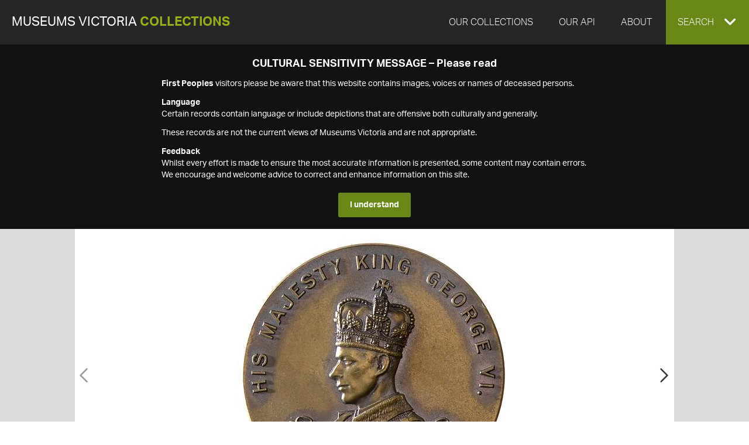

--- FILE ---
content_type: text/html
request_url: https://collections.museumsvictoria.com.au/items/55633
body_size: 20339
content:
<!DOCTYPE html>
<html>
<head>
    <!-- Global site tag (gtag.js) - Google Analytics -->
    <script async src="https://www.googletagmanager.com/gtag/js?id=G-J7KEZ239EK" type="715d69a9e1f450d0f9103e05-text/javascript"></script>
    <script type="715d69a9e1f450d0f9103e05-text/javascript">
      window.dataLayer = window.dataLayer || [];
      function gtag(){dataLayer.push(arguments);}
      gtag('js', new Date());
    
      gtag('config', 'G-J7KEZ239EK', {
          'cookie_domain': '.museumsvictoria.com.au',
          'cookie_flags': 'SameSite=None;Secure'
      });
      gtag('config', 'UA-11442629-1', {
          'cookie_domain': '.museumsvictoria.com.au',
          'cookie_flags': 'SameSite=None;Secure'
      });      
    </script>
    
<title>Medal - Royal Agricultural Society of New South Wales, Australia, 1937</title>
<meta http-equiv="X-UA-Compatible" content="IE=edge,chrome=1"/>
<meta charset="utf-8"/><script type="715d69a9e1f450d0f9103e05-text/javascript">window.NREUM||(NREUM={});NREUM.info = {"beacon":"bam.nr-data.net","errorBeacon":"bam.nr-data.net","licenseKey":"1a7ba6e04e","applicationID":"1183371492","transactionName":"YVRSMUcAV0NXURVRVlgecTZlTndRWFEYcE1CQWIARBRcQ0J6AFZdWlRC","queueTime":0,"applicationTime":2129,"agent":"","atts":""}</script><script type="715d69a9e1f450d0f9103e05-text/javascript">(window.NREUM||(NREUM={})).init={privacy:{cookies_enabled:true},ajax:{deny_list:["bam.nr-data.net"]},feature_flags:["soft_nav"],distributed_tracing:{enabled:true}};(window.NREUM||(NREUM={})).loader_config={agentID:"1183371789",accountID:"262639",trustKey:"262639",xpid:"VgAFV1VaGwIBXFJRAAADX1Y=",licenseKey:"1a7ba6e04e",applicationID:"1183371492",browserID:"1183371789"};window.NREUM||(NREUM={}),__nr_require=function(t,e,n){function r(n){if(!e[n]){var o=e[n]={exports:{}};t[n][0].call(o.exports,function(e){var o=t[n][1][e];return r(o||e)},o,o.exports)}return e[n].exports}if("function"==typeof __nr_require)return __nr_require;for(var o=0;o<n.length;o++)r(n[o]);return r}({1:[function(t,e,n){function r(t){try{s.console&&console.log(t)}catch(e){}}var o,i=t("ee"),a=t(31),s={};try{o=localStorage.getItem("__nr_flags").split(","),console&&"function"==typeof console.log&&(s.console=!0,o.indexOf("dev")!==-1&&(s.dev=!0),o.indexOf("nr_dev")!==-1&&(s.nrDev=!0))}catch(c){}s.nrDev&&i.on("internal-error",function(t){r(t.stack)}),s.dev&&i.on("fn-err",function(t,e,n){r(n.stack)}),s.dev&&(r("NR AGENT IN DEVELOPMENT MODE"),r("flags: "+a(s,function(t,e){return t}).join(", ")))},{}],2:[function(t,e,n){function r(t,e,n,r,s){try{l?l-=1:o(s||new UncaughtException(t,e,n),!0)}catch(f){try{i("ierr",[f,c.now(),!0])}catch(d){}}return"function"==typeof u&&u.apply(this,a(arguments))}function UncaughtException(t,e,n){this.message=t||"Uncaught error with no additional information",this.sourceURL=e,this.line=n}function o(t,e){var n=e?null:c.now();i("err",[t,n])}var i=t("handle"),a=t(32),s=t("ee"),c=t("loader"),f=t("gos"),u=window.onerror,d=!1,p="nr@seenError";if(!c.disabled){var l=0;c.features.err=!0,t(1),window.onerror=r;try{throw new Error}catch(h){"stack"in h&&(t(14),t(13),"addEventListener"in window&&t(7),c.xhrWrappable&&t(15),d=!0)}s.on("fn-start",function(t,e,n){d&&(l+=1)}),s.on("fn-err",function(t,e,n){d&&!n[p]&&(f(n,p,function(){return!0}),this.thrown=!0,o(n))}),s.on("fn-end",function(){d&&!this.thrown&&l>0&&(l-=1)}),s.on("internal-error",function(t){i("ierr",[t,c.now(),!0])})}},{}],3:[function(t,e,n){var r=t("loader");r.disabled||(r.features.ins=!0)},{}],4:[function(t,e,n){function r(){U++,L=g.hash,this[u]=y.now()}function o(){U--,g.hash!==L&&i(0,!0);var t=y.now();this[h]=~~this[h]+t-this[u],this[d]=t}function i(t,e){E.emit("newURL",[""+g,e])}function a(t,e){t.on(e,function(){this[e]=y.now()})}var s="-start",c="-end",f="-body",u="fn"+s,d="fn"+c,p="cb"+s,l="cb"+c,h="jsTime",m="fetch",v="addEventListener",w=window,g=w.location,y=t("loader");if(w[v]&&y.xhrWrappable&&!y.disabled){var x=t(11),b=t(12),E=t(9),R=t(7),O=t(14),T=t(8),S=t(15),P=t(10),M=t("ee"),C=M.get("tracer"),N=t(23);t(17),y.features.spa=!0;var L,U=0;M.on(u,r),b.on(p,r),P.on(p,r),M.on(d,o),b.on(l,o),P.on(l,o),M.buffer([u,d,"xhr-resolved"]),R.buffer([u]),O.buffer(["setTimeout"+c,"clearTimeout"+s,u]),S.buffer([u,"new-xhr","send-xhr"+s]),T.buffer([m+s,m+"-done",m+f+s,m+f+c]),E.buffer(["newURL"]),x.buffer([u]),b.buffer(["propagate",p,l,"executor-err","resolve"+s]),C.buffer([u,"no-"+u]),P.buffer(["new-jsonp","cb-start","jsonp-error","jsonp-end"]),a(T,m+s),a(T,m+"-done"),a(P,"new-jsonp"),a(P,"jsonp-end"),a(P,"cb-start"),E.on("pushState-end",i),E.on("replaceState-end",i),w[v]("hashchange",i,N(!0)),w[v]("load",i,N(!0)),w[v]("popstate",function(){i(0,U>1)},N(!0))}},{}],5:[function(t,e,n){function r(){var t=new PerformanceObserver(function(t,e){var n=t.getEntries();s(v,[n])});try{t.observe({entryTypes:["resource"]})}catch(e){}}function o(t){if(s(v,[window.performance.getEntriesByType(w)]),window.performance["c"+p])try{window.performance[h](m,o,!1)}catch(t){}else try{window.performance[h]("webkit"+m,o,!1)}catch(t){}}function i(t){}if(window.performance&&window.performance.timing&&window.performance.getEntriesByType){var a=t("ee"),s=t("handle"),c=t(14),f=t(13),u=t(6),d=t(23),p="learResourceTimings",l="addEventListener",h="removeEventListener",m="resourcetimingbufferfull",v="bstResource",w="resource",g="-start",y="-end",x="fn"+g,b="fn"+y,E="bstTimer",R="pushState",O=t("loader");if(!O.disabled){O.features.stn=!0,t(9),"addEventListener"in window&&t(7);var T=NREUM.o.EV;a.on(x,function(t,e){var n=t[0];n instanceof T&&(this.bstStart=O.now())}),a.on(b,function(t,e){var n=t[0];n instanceof T&&s("bst",[n,e,this.bstStart,O.now()])}),c.on(x,function(t,e,n){this.bstStart=O.now(),this.bstType=n}),c.on(b,function(t,e){s(E,[e,this.bstStart,O.now(),this.bstType])}),f.on(x,function(){this.bstStart=O.now()}),f.on(b,function(t,e){s(E,[e,this.bstStart,O.now(),"requestAnimationFrame"])}),a.on(R+g,function(t){this.time=O.now(),this.startPath=location.pathname+location.hash}),a.on(R+y,function(t){s("bstHist",[location.pathname+location.hash,this.startPath,this.time])}),u()?(s(v,[window.performance.getEntriesByType("resource")]),r()):l in window.performance&&(window.performance["c"+p]?window.performance[l](m,o,d(!1)):window.performance[l]("webkit"+m,o,d(!1))),document[l]("scroll",i,d(!1)),document[l]("keypress",i,d(!1)),document[l]("click",i,d(!1))}}},{}],6:[function(t,e,n){e.exports=function(){return"PerformanceObserver"in window&&"function"==typeof window.PerformanceObserver}},{}],7:[function(t,e,n){function r(t){for(var e=t;e&&!e.hasOwnProperty(u);)e=Object.getPrototypeOf(e);e&&o(e)}function o(t){s.inPlace(t,[u,d],"-",i)}function i(t,e){return t[1]}var a=t("ee").get("events"),s=t("wrap-function")(a,!0),c=t("gos"),f=XMLHttpRequest,u="addEventListener",d="removeEventListener";e.exports=a,"getPrototypeOf"in Object?(r(document),r(window),r(f.prototype)):f.prototype.hasOwnProperty(u)&&(o(window),o(f.prototype)),a.on(u+"-start",function(t,e){var n=t[1];if(null!==n&&("function"==typeof n||"object"==typeof n)){var r=c(n,"nr@wrapped",function(){function t(){if("function"==typeof n.handleEvent)return n.handleEvent.apply(n,arguments)}var e={object:t,"function":n}[typeof n];return e?s(e,"fn-",null,e.name||"anonymous"):n});this.wrapped=t[1]=r}}),a.on(d+"-start",function(t){t[1]=this.wrapped||t[1]})},{}],8:[function(t,e,n){function r(t,e,n){var r=t[e];"function"==typeof r&&(t[e]=function(){var t=i(arguments),e={};o.emit(n+"before-start",[t],e);var a;e[m]&&e[m].dt&&(a=e[m].dt);var s=r.apply(this,t);return o.emit(n+"start",[t,a],s),s.then(function(t){return o.emit(n+"end",[null,t],s),t},function(t){throw o.emit(n+"end",[t],s),t})})}var o=t("ee").get("fetch"),i=t(32),a=t(31);e.exports=o;var s=window,c="fetch-",f=c+"body-",u=["arrayBuffer","blob","json","text","formData"],d=s.Request,p=s.Response,l=s.fetch,h="prototype",m="nr@context";d&&p&&l&&(a(u,function(t,e){r(d[h],e,f),r(p[h],e,f)}),r(s,"fetch",c),o.on(c+"end",function(t,e){var n=this;if(e){var r=e.headers.get("content-length");null!==r&&(n.rxSize=r),o.emit(c+"done",[null,e],n)}else o.emit(c+"done",[t],n)}))},{}],9:[function(t,e,n){var r=t("ee").get("history"),o=t("wrap-function")(r);e.exports=r;var i=window.history&&window.history.constructor&&window.history.constructor.prototype,a=window.history;i&&i.pushState&&i.replaceState&&(a=i),o.inPlace(a,["pushState","replaceState"],"-")},{}],10:[function(t,e,n){function r(t){function e(){f.emit("jsonp-end",[],l),t.removeEventListener("load",e,c(!1)),t.removeEventListener("error",n,c(!1))}function n(){f.emit("jsonp-error",[],l),f.emit("jsonp-end",[],l),t.removeEventListener("load",e,c(!1)),t.removeEventListener("error",n,c(!1))}var r=t&&"string"==typeof t.nodeName&&"script"===t.nodeName.toLowerCase();if(r){var o="function"==typeof t.addEventListener;if(o){var a=i(t.src);if(a){var d=s(a),p="function"==typeof d.parent[d.key];if(p){var l={};u.inPlace(d.parent,[d.key],"cb-",l),t.addEventListener("load",e,c(!1)),t.addEventListener("error",n,c(!1)),f.emit("new-jsonp",[t.src],l)}}}}}function o(){return"addEventListener"in window}function i(t){var e=t.match(d);return e?e[1]:null}function a(t,e){var n=t.match(l),r=n[1],o=n[3];return o?a(o,e[r]):e[r]}function s(t){var e=t.match(p);return e&&e.length>=3?{key:e[2],parent:a(e[1],window)}:{key:t,parent:window}}var c=t(23),f=t("ee").get("jsonp"),u=t("wrap-function")(f);if(e.exports=f,o()){var d=/[?&](?:callback|cb)=([^&#]+)/,p=/(.*)\.([^.]+)/,l=/^(\w+)(\.|$)(.*)$/,h=["appendChild","insertBefore","replaceChild"];Node&&Node.prototype&&Node.prototype.appendChild?u.inPlace(Node.prototype,h,"dom-"):(u.inPlace(HTMLElement.prototype,h,"dom-"),u.inPlace(HTMLHeadElement.prototype,h,"dom-"),u.inPlace(HTMLBodyElement.prototype,h,"dom-")),f.on("dom-start",function(t){r(t[0])})}},{}],11:[function(t,e,n){var r=t("ee").get("mutation"),o=t("wrap-function")(r),i=NREUM.o.MO;e.exports=r,i&&(window.MutationObserver=function(t){return this instanceof i?new i(o(t,"fn-")):i.apply(this,arguments)},MutationObserver.prototype=i.prototype)},{}],12:[function(t,e,n){function r(t){var e=i.context(),n=s(t,"executor-",e,null,!1),r=new f(n);return i.context(r).getCtx=function(){return e},r}var o=t("wrap-function"),i=t("ee").get("promise"),a=t("ee").getOrSetContext,s=o(i),c=t(31),f=NREUM.o.PR;e.exports=i,f&&(window.Promise=r,["all","race"].forEach(function(t){var e=f[t];f[t]=function(n){function r(t){return function(){i.emit("propagate",[null,!o],a,!1,!1),o=o||!t}}var o=!1;c(n,function(e,n){Promise.resolve(n).then(r("all"===t),r(!1))});var a=e.apply(f,arguments),s=f.resolve(a);return s}}),["resolve","reject"].forEach(function(t){var e=f[t];f[t]=function(t){var n=e.apply(f,arguments);return t!==n&&i.emit("propagate",[t,!0],n,!1,!1),n}}),f.prototype["catch"]=function(t){return this.then(null,t)},f.prototype=Object.create(f.prototype,{constructor:{value:r}}),c(Object.getOwnPropertyNames(f),function(t,e){try{r[e]=f[e]}catch(n){}}),o.wrapInPlace(f.prototype,"then",function(t){return function(){var e=this,n=o.argsToArray.apply(this,arguments),r=a(e);r.promise=e,n[0]=s(n[0],"cb-",r,null,!1),n[1]=s(n[1],"cb-",r,null,!1);var c=t.apply(this,n);return r.nextPromise=c,i.emit("propagate",[e,!0],c,!1,!1),c}}),i.on("executor-start",function(t){t[0]=s(t[0],"resolve-",this,null,!1),t[1]=s(t[1],"resolve-",this,null,!1)}),i.on("executor-err",function(t,e,n){t[1](n)}),i.on("cb-end",function(t,e,n){i.emit("propagate",[n,!0],this.nextPromise,!1,!1)}),i.on("propagate",function(t,e,n){this.getCtx&&!e||(this.getCtx=function(){if(t instanceof Promise)var e=i.context(t);return e&&e.getCtx?e.getCtx():this})}),r.toString=function(){return""+f})},{}],13:[function(t,e,n){var r=t("ee").get("raf"),o=t("wrap-function")(r),i="equestAnimationFrame";e.exports=r,o.inPlace(window,["r"+i,"mozR"+i,"webkitR"+i,"msR"+i],"raf-"),r.on("raf-start",function(t){t[0]=o(t[0],"fn-")})},{}],14:[function(t,e,n){function r(t,e,n){t[0]=a(t[0],"fn-",null,n)}function o(t,e,n){this.method=n,this.timerDuration=isNaN(t[1])?0:+t[1],t[0]=a(t[0],"fn-",this,n)}var i=t("ee").get("timer"),a=t("wrap-function")(i),s="setTimeout",c="setInterval",f="clearTimeout",u="-start",d="-";e.exports=i,a.inPlace(window,[s,"setImmediate"],s+d),a.inPlace(window,[c],c+d),a.inPlace(window,[f,"clearImmediate"],f+d),i.on(c+u,r),i.on(s+u,o)},{}],15:[function(t,e,n){function r(t,e){d.inPlace(e,["onreadystatechange"],"fn-",s)}function o(){var t=this,e=u.context(t);t.readyState>3&&!e.resolved&&(e.resolved=!0,u.emit("xhr-resolved",[],t)),d.inPlace(t,y,"fn-",s)}function i(t){x.push(t),m&&(E?E.then(a):w?w(a):(R=-R,O.data=R))}function a(){for(var t=0;t<x.length;t++)r([],x[t]);x.length&&(x=[])}function s(t,e){return e}function c(t,e){for(var n in t)e[n]=t[n];return e}t(7);var f=t("ee"),u=f.get("xhr"),d=t("wrap-function")(u),p=t(23),l=NREUM.o,h=l.XHR,m=l.MO,v=l.PR,w=l.SI,g="readystatechange",y=["onload","onerror","onabort","onloadstart","onloadend","onprogress","ontimeout"],x=[];e.exports=u;var b=window.XMLHttpRequest=function(t){var e=new h(t);try{u.emit("new-xhr",[e],e),e.addEventListener(g,o,p(!1))}catch(n){try{u.emit("internal-error",[n])}catch(r){}}return e};if(c(h,b),b.prototype=h.prototype,d.inPlace(b.prototype,["open","send"],"-xhr-",s),u.on("send-xhr-start",function(t,e){r(t,e),i(e)}),u.on("open-xhr-start",r),m){var E=v&&v.resolve();if(!w&&!v){var R=1,O=document.createTextNode(R);new m(a).observe(O,{characterData:!0})}}else f.on("fn-end",function(t){t[0]&&t[0].type===g||a()})},{}],16:[function(t,e,n){function r(t){if(!s(t))return null;var e=window.NREUM;if(!e.loader_config)return null;var n=(e.loader_config.accountID||"").toString()||null,r=(e.loader_config.agentID||"").toString()||null,f=(e.loader_config.trustKey||"").toString()||null;if(!n||!r)return null;var h=l.generateSpanId(),m=l.generateTraceId(),v=Date.now(),w={spanId:h,traceId:m,timestamp:v};return(t.sameOrigin||c(t)&&p())&&(w.traceContextParentHeader=o(h,m),w.traceContextStateHeader=i(h,v,n,r,f)),(t.sameOrigin&&!u()||!t.sameOrigin&&c(t)&&d())&&(w.newrelicHeader=a(h,m,v,n,r,f)),w}function o(t,e){return"00-"+e+"-"+t+"-01"}function i(t,e,n,r,o){var i=0,a="",s=1,c="",f="";return o+"@nr="+i+"-"+s+"-"+n+"-"+r+"-"+t+"-"+a+"-"+c+"-"+f+"-"+e}function a(t,e,n,r,o,i){var a="btoa"in window&&"function"==typeof window.btoa;if(!a)return null;var s={v:[0,1],d:{ty:"Browser",ac:r,ap:o,id:t,tr:e,ti:n}};return i&&r!==i&&(s.d.tk=i),btoa(JSON.stringify(s))}function s(t){return f()&&c(t)}function c(t){var e=!1,n={};if("init"in NREUM&&"distributed_tracing"in NREUM.init&&(n=NREUM.init.distributed_tracing),t.sameOrigin)e=!0;else if(n.allowed_origins instanceof Array)for(var r=0;r<n.allowed_origins.length;r++){var o=h(n.allowed_origins[r]);if(t.hostname===o.hostname&&t.protocol===o.protocol&&t.port===o.port){e=!0;break}}return e}function f(){return"init"in NREUM&&"distributed_tracing"in NREUM.init&&!!NREUM.init.distributed_tracing.enabled}function u(){return"init"in NREUM&&"distributed_tracing"in NREUM.init&&!!NREUM.init.distributed_tracing.exclude_newrelic_header}function d(){return"init"in NREUM&&"distributed_tracing"in NREUM.init&&NREUM.init.distributed_tracing.cors_use_newrelic_header!==!1}function p(){return"init"in NREUM&&"distributed_tracing"in NREUM.init&&!!NREUM.init.distributed_tracing.cors_use_tracecontext_headers}var l=t(28),h=t(18);e.exports={generateTracePayload:r,shouldGenerateTrace:s}},{}],17:[function(t,e,n){function r(t){var e=this.params,n=this.metrics;if(!this.ended){this.ended=!0;for(var r=0;r<p;r++)t.removeEventListener(d[r],this.listener,!1);return e.protocol&&"data"===e.protocol?void g("Ajax/DataUrl/Excluded"):void(e.aborted||(n.duration=a.now()-this.startTime,this.loadCaptureCalled||4!==t.readyState?null==e.status&&(e.status=0):i(this,t),n.cbTime=this.cbTime,s("xhr",[e,n,this.startTime,this.endTime,"xhr"],this)))}}function o(t,e){var n=c(e),r=t.params;r.hostname=n.hostname,r.port=n.port,r.protocol=n.protocol,r.host=n.hostname+":"+n.port,r.pathname=n.pathname,t.parsedOrigin=n,t.sameOrigin=n.sameOrigin}function i(t,e){t.params.status=e.status;var n=v(e,t.lastSize);if(n&&(t.metrics.rxSize=n),t.sameOrigin){var r=e.getResponseHeader("X-NewRelic-App-Data");r&&(t.params.cat=r.split(", ").pop())}t.loadCaptureCalled=!0}var a=t("loader");if(a.xhrWrappable&&!a.disabled){var s=t("handle"),c=t(18),f=t(16).generateTracePayload,u=t("ee"),d=["load","error","abort","timeout"],p=d.length,l=t("id"),h=t(24),m=t(22),v=t(19),w=t(23),g=t(25).recordSupportability,y=NREUM.o.REQ,x=window.XMLHttpRequest;a.features.xhr=!0,t(15),t(8),u.on("new-xhr",function(t){var e=this;e.totalCbs=0,e.called=0,e.cbTime=0,e.end=r,e.ended=!1,e.xhrGuids={},e.lastSize=null,e.loadCaptureCalled=!1,e.params=this.params||{},e.metrics=this.metrics||{},t.addEventListener("load",function(n){i(e,t)},w(!1)),h&&(h>34||h<10)||t.addEventListener("progress",function(t){e.lastSize=t.loaded},w(!1))}),u.on("open-xhr-start",function(t){this.params={method:t[0]},o(this,t[1]),this.metrics={}}),u.on("open-xhr-end",function(t,e){"loader_config"in NREUM&&"xpid"in NREUM.loader_config&&this.sameOrigin&&e.setRequestHeader("X-NewRelic-ID",NREUM.loader_config.xpid);var n=f(this.parsedOrigin);if(n){var r=!1;n.newrelicHeader&&(e.setRequestHeader("newrelic",n.newrelicHeader),r=!0),n.traceContextParentHeader&&(e.setRequestHeader("traceparent",n.traceContextParentHeader),n.traceContextStateHeader&&e.setRequestHeader("tracestate",n.traceContextStateHeader),r=!0),r&&(this.dt=n)}}),u.on("send-xhr-start",function(t,e){var n=this.metrics,r=t[0],o=this;if(n&&r){var i=m(r);i&&(n.txSize=i)}this.startTime=a.now(),this.listener=function(t){try{"abort"!==t.type||o.loadCaptureCalled||(o.params.aborted=!0),("load"!==t.type||o.called===o.totalCbs&&(o.onloadCalled||"function"!=typeof e.onload))&&o.end(e)}catch(n){try{u.emit("internal-error",[n])}catch(r){}}};for(var s=0;s<p;s++)e.addEventListener(d[s],this.listener,w(!1))}),u.on("xhr-cb-time",function(t,e,n){this.cbTime+=t,e?this.onloadCalled=!0:this.called+=1,this.called!==this.totalCbs||!this.onloadCalled&&"function"==typeof n.onload||this.end(n)}),u.on("xhr-load-added",function(t,e){var n=""+l(t)+!!e;this.xhrGuids&&!this.xhrGuids[n]&&(this.xhrGuids[n]=!0,this.totalCbs+=1)}),u.on("xhr-load-removed",function(t,e){var n=""+l(t)+!!e;this.xhrGuids&&this.xhrGuids[n]&&(delete this.xhrGuids[n],this.totalCbs-=1)}),u.on("xhr-resolved",function(){this.endTime=a.now()}),u.on("addEventListener-end",function(t,e){e instanceof x&&"load"===t[0]&&u.emit("xhr-load-added",[t[1],t[2]],e)}),u.on("removeEventListener-end",function(t,e){e instanceof x&&"load"===t[0]&&u.emit("xhr-load-removed",[t[1],t[2]],e)}),u.on("fn-start",function(t,e,n){e instanceof x&&("onload"===n&&(this.onload=!0),("load"===(t[0]&&t[0].type)||this.onload)&&(this.xhrCbStart=a.now()))}),u.on("fn-end",function(t,e){this.xhrCbStart&&u.emit("xhr-cb-time",[a.now()-this.xhrCbStart,this.onload,e],e)}),u.on("fetch-before-start",function(t){function e(t,e){var n=!1;return e.newrelicHeader&&(t.set("newrelic",e.newrelicHeader),n=!0),e.traceContextParentHeader&&(t.set("traceparent",e.traceContextParentHeader),e.traceContextStateHeader&&t.set("tracestate",e.traceContextStateHeader),n=!0),n}var n,r=t[1]||{};"string"==typeof t[0]?n=t[0]:t[0]&&t[0].url?n=t[0].url:window.URL&&t[0]&&t[0]instanceof URL&&(n=t[0].href),n&&(this.parsedOrigin=c(n),this.sameOrigin=this.parsedOrigin.sameOrigin);var o=f(this.parsedOrigin);if(o&&(o.newrelicHeader||o.traceContextParentHeader))if("string"==typeof t[0]||window.URL&&t[0]&&t[0]instanceof URL){var i={};for(var a in r)i[a]=r[a];i.headers=new Headers(r.headers||{}),e(i.headers,o)&&(this.dt=o),t.length>1?t[1]=i:t.push(i)}else t[0]&&t[0].headers&&e(t[0].headers,o)&&(this.dt=o)}),u.on("fetch-start",function(t,e){this.params={},this.metrics={},this.startTime=a.now(),this.dt=e,t.length>=1&&(this.target=t[0]),t.length>=2&&(this.opts=t[1]);var n,r=this.opts||{},i=this.target;if("string"==typeof i?n=i:"object"==typeof i&&i instanceof y?n=i.url:window.URL&&"object"==typeof i&&i instanceof URL&&(n=i.href),o(this,n),"data"!==this.params.protocol){var s=(""+(i&&i instanceof y&&i.method||r.method||"GET")).toUpperCase();this.params.method=s,this.txSize=m(r.body)||0}}),u.on("fetch-done",function(t,e){if(this.endTime=a.now(),this.params||(this.params={}),"data"===this.params.protocol)return void g("Ajax/DataUrl/Excluded");this.params.status=e?e.status:0;var n;"string"==typeof this.rxSize&&this.rxSize.length>0&&(n=+this.rxSize);var r={txSize:this.txSize,rxSize:n,duration:a.now()-this.startTime};s("xhr",[this.params,r,this.startTime,this.endTime,"fetch"],this)})}},{}],18:[function(t,e,n){var r={};e.exports=function(t){if(t in r)return r[t];if(0===(t||"").indexOf("data:"))return{protocol:"data"};var e=document.createElement("a"),n=window.location,o={};e.href=t,o.port=e.port;var i=e.href.split("://");!o.port&&i[1]&&(o.port=i[1].split("/")[0].split("@").pop().split(":")[1]),o.port&&"0"!==o.port||(o.port="https"===i[0]?"443":"80"),o.hostname=e.hostname||n.hostname,o.pathname=e.pathname,o.protocol=i[0],"/"!==o.pathname.charAt(0)&&(o.pathname="/"+o.pathname);var a=!e.protocol||":"===e.protocol||e.protocol===n.protocol,s=e.hostname===document.domain&&e.port===n.port;return o.sameOrigin=a&&(!e.hostname||s),"/"===o.pathname&&(r[t]=o),o}},{}],19:[function(t,e,n){function r(t,e){var n=t.responseType;return"json"===n&&null!==e?e:"arraybuffer"===n||"blob"===n||"json"===n?o(t.response):"text"===n||""===n||void 0===n?o(t.responseText):void 0}var o=t(22);e.exports=r},{}],20:[function(t,e,n){function r(){}function o(t,e,n,r){return function(){return u.recordSupportability("API/"+e+"/called"),i(t+e,[f.now()].concat(s(arguments)),n?null:this,r),n?void 0:this}}var i=t("handle"),a=t(31),s=t(32),c=t("ee").get("tracer"),f=t("loader"),u=t(25),d=NREUM;"undefined"==typeof window.newrelic&&(newrelic=d);var p=["setPageViewName","setCustomAttribute","setErrorHandler","finished","addToTrace","inlineHit","addRelease"],l="api-",h=l+"ixn-";a(p,function(t,e){d[e]=o(l,e,!0,"api")}),d.addPageAction=o(l,"addPageAction",!0),d.setCurrentRouteName=o(l,"routeName",!0),e.exports=newrelic,d.interaction=function(){return(new r).get()};var m=r.prototype={createTracer:function(t,e){var n={},r=this,o="function"==typeof e;return i(h+"tracer",[f.now(),t,n],r),function(){if(c.emit((o?"":"no-")+"fn-start",[f.now(),r,o],n),o)try{return e.apply(this,arguments)}catch(t){throw c.emit("fn-err",[arguments,this,t],n),t}finally{c.emit("fn-end",[f.now()],n)}}}};a("actionText,setName,setAttribute,save,ignore,onEnd,getContext,end,get".split(","),function(t,e){m[e]=o(h,e)}),newrelic.noticeError=function(t,e){"string"==typeof t&&(t=new Error(t)),u.recordSupportability("API/noticeError/called"),i("err",[t,f.now(),!1,e])}},{}],21:[function(t,e,n){function r(t){if(NREUM.init){for(var e=NREUM.init,n=t.split("."),r=0;r<n.length-1;r++)if(e=e[n[r]],"object"!=typeof e)return;return e=e[n[n.length-1]]}}e.exports={getConfiguration:r}},{}],22:[function(t,e,n){e.exports=function(t){if("string"==typeof t&&t.length)return t.length;if("object"==typeof t){if("undefined"!=typeof ArrayBuffer&&t instanceof ArrayBuffer&&t.byteLength)return t.byteLength;if("undefined"!=typeof Blob&&t instanceof Blob&&t.size)return t.size;if(!("undefined"!=typeof FormData&&t instanceof FormData))try{return JSON.stringify(t).length}catch(e){return}}}},{}],23:[function(t,e,n){var r=!1;try{var o=Object.defineProperty({},"passive",{get:function(){r=!0}});window.addEventListener("testPassive",null,o),window.removeEventListener("testPassive",null,o)}catch(i){}e.exports=function(t){return r?{passive:!0,capture:!!t}:!!t}},{}],24:[function(t,e,n){var r=0,o=navigator.userAgent.match(/Firefox[\/\s](\d+\.\d+)/);o&&(r=+o[1]),e.exports=r},{}],25:[function(t,e,n){function r(t,e){var n=[a,t,{name:t},e];return i("storeMetric",n,null,"api"),n}function o(t,e){var n=[s,t,{name:t},e];return i("storeEventMetrics",n,null,"api"),n}var i=t("handle"),a="sm",s="cm";e.exports={constants:{SUPPORTABILITY_METRIC:a,CUSTOM_METRIC:s},recordSupportability:r,recordCustom:o}},{}],26:[function(t,e,n){function r(){return s.exists&&performance.now?Math.round(performance.now()):(i=Math.max((new Date).getTime(),i))-a}function o(){return i}var i=(new Date).getTime(),a=i,s=t(33);e.exports=r,e.exports.offset=a,e.exports.getLastTimestamp=o},{}],27:[function(t,e,n){function r(t,e){var n=t.getEntries();n.forEach(function(t){"first-paint"===t.name?l("timing",["fp",Math.floor(t.startTime)]):"first-contentful-paint"===t.name&&l("timing",["fcp",Math.floor(t.startTime)])})}function o(t,e){var n=t.getEntries();if(n.length>0){var r=n[n.length-1];if(f&&f<r.startTime)return;var o=[r],i=a({});i&&o.push(i),l("lcp",o)}}function i(t){t.getEntries().forEach(function(t){t.hadRecentInput||l("cls",[t])})}function a(t){var e=navigator.connection||navigator.mozConnection||navigator.webkitConnection;if(e)return e.type&&(t["net-type"]=e.type),e.effectiveType&&(t["net-etype"]=e.effectiveType),e.rtt&&(t["net-rtt"]=e.rtt),e.downlink&&(t["net-dlink"]=e.downlink),t}function s(t){if(t instanceof w&&!y){var e=Math.round(t.timeStamp),n={type:t.type};a(n),e<=h.now()?n.fid=h.now()-e:e>h.offset&&e<=Date.now()?(e-=h.offset,n.fid=h.now()-e):e=h.now(),y=!0,l("timing",["fi",e,n])}}function c(t){"hidden"===t&&(f=h.now(),l("pageHide",[f]))}if(!("init"in NREUM&&"page_view_timing"in NREUM.init&&"enabled"in NREUM.init.page_view_timing&&NREUM.init.page_view_timing.enabled===!1)){var f,u,d,p,l=t("handle"),h=t("loader"),m=t(30),v=t(23),w=NREUM.o.EV;if("PerformanceObserver"in window&&"function"==typeof window.PerformanceObserver){u=new PerformanceObserver(r);try{u.observe({entryTypes:["paint"]})}catch(g){}d=new PerformanceObserver(o);try{d.observe({entryTypes:["largest-contentful-paint"]})}catch(g){}p=new PerformanceObserver(i);try{p.observe({type:"layout-shift",buffered:!0})}catch(g){}}if("addEventListener"in document){var y=!1,x=["click","keydown","mousedown","pointerdown","touchstart"];x.forEach(function(t){document.addEventListener(t,s,v(!1))})}m(c)}},{}],28:[function(t,e,n){function r(){function t(){return e?15&e[n++]:16*Math.random()|0}var e=null,n=0,r=window.crypto||window.msCrypto;r&&r.getRandomValues&&(e=r.getRandomValues(new Uint8Array(31)));for(var o,i="xxxxxxxx-xxxx-4xxx-yxxx-xxxxxxxxxxxx",a="",s=0;s<i.length;s++)o=i[s],"x"===o?a+=t().toString(16):"y"===o?(o=3&t()|8,a+=o.toString(16)):a+=o;return a}function o(){return a(16)}function i(){return a(32)}function a(t){function e(){return n?15&n[r++]:16*Math.random()|0}var n=null,r=0,o=window.crypto||window.msCrypto;o&&o.getRandomValues&&Uint8Array&&(n=o.getRandomValues(new Uint8Array(t)));for(var i=[],a=0;a<t;a++)i.push(e().toString(16));return i.join("")}e.exports={generateUuid:r,generateSpanId:o,generateTraceId:i}},{}],29:[function(t,e,n){function r(t,e){if(!o)return!1;if(t!==o)return!1;if(!e)return!0;if(!i)return!1;for(var n=i.split("."),r=e.split("."),a=0;a<r.length;a++)if(r[a]!==n[a])return!1;return!0}var o=null,i=null,a=/Version\/(\S+)\s+Safari/;if(navigator.userAgent){var s=navigator.userAgent,c=s.match(a);c&&s.indexOf("Chrome")===-1&&s.indexOf("Chromium")===-1&&(o="Safari",i=c[1])}e.exports={agent:o,version:i,match:r}},{}],30:[function(t,e,n){function r(t){function e(){t(s&&document[s]?document[s]:document[i]?"hidden":"visible")}"addEventListener"in document&&a&&document.addEventListener(a,e,o(!1))}var o=t(23);e.exports=r;var i,a,s;"undefined"!=typeof document.hidden?(i="hidden",a="visibilitychange",s="visibilityState"):"undefined"!=typeof document.msHidden?(i="msHidden",a="msvisibilitychange"):"undefined"!=typeof document.webkitHidden&&(i="webkitHidden",a="webkitvisibilitychange",s="webkitVisibilityState")},{}],31:[function(t,e,n){function r(t,e){var n=[],r="",i=0;for(r in t)o.call(t,r)&&(n[i]=e(r,t[r]),i+=1);return n}var o=Object.prototype.hasOwnProperty;e.exports=r},{}],32:[function(t,e,n){function r(t,e,n){e||(e=0),"undefined"==typeof n&&(n=t?t.length:0);for(var r=-1,o=n-e||0,i=Array(o<0?0:o);++r<o;)i[r]=t[e+r];return i}e.exports=r},{}],33:[function(t,e,n){e.exports={exists:"undefined"!=typeof window.performance&&window.performance.timing&&"undefined"!=typeof window.performance.timing.navigationStart}},{}],ee:[function(t,e,n){function r(){}function o(t){function e(t){return t&&t instanceof r?t:t?f(t,c,a):a()}function n(n,r,o,i,a){if(a!==!1&&(a=!0),!l.aborted||i){t&&a&&t(n,r,o);for(var s=e(o),c=m(n),f=c.length,u=0;u<f;u++)c[u].apply(s,r);var p=d[y[n]];return p&&p.push([x,n,r,s]),s}}function i(t,e){g[t]=m(t).concat(e)}function h(t,e){var n=g[t];if(n)for(var r=0;r<n.length;r++)n[r]===e&&n.splice(r,1)}function m(t){return g[t]||[]}function v(t){return p[t]=p[t]||o(n)}function w(t,e){l.aborted||u(t,function(t,n){e=e||"feature",y[n]=e,e in d||(d[e]=[])})}var g={},y={},x={on:i,addEventListener:i,removeEventListener:h,emit:n,get:v,listeners:m,context:e,buffer:w,abort:s,aborted:!1};return x}function i(t){return f(t,c,a)}function a(){return new r}function s(){(d.api||d.feature)&&(l.aborted=!0,d=l.backlog={})}var c="nr@context",f=t("gos"),u=t(31),d={},p={},l=e.exports=o();e.exports.getOrSetContext=i,l.backlog=d},{}],gos:[function(t,e,n){function r(t,e,n){if(o.call(t,e))return t[e];var r=n();if(Object.defineProperty&&Object.keys)try{return Object.defineProperty(t,e,{value:r,writable:!0,enumerable:!1}),r}catch(i){}return t[e]=r,r}var o=Object.prototype.hasOwnProperty;e.exports=r},{}],handle:[function(t,e,n){function r(t,e,n,r){o.buffer([t],r),o.emit(t,e,n)}var o=t("ee").get("handle");e.exports=r,r.ee=o},{}],id:[function(t,e,n){function r(t){var e=typeof t;return!t||"object"!==e&&"function"!==e?-1:t===window?0:a(t,i,function(){return o++})}var o=1,i="nr@id",a=t("gos");e.exports=r},{}],loader:[function(t,e,n){function r(){if(!T++){var t=O.info=NREUM.info,e=m.getElementsByTagName("script")[0];if(setTimeout(f.abort,3e4),!(t&&t.licenseKey&&t.applicationID&&e))return f.abort();c(E,function(e,n){t[e]||(t[e]=n)});var n=a();s("mark",["onload",n+O.offset],null,"api"),s("timing",["load",n]);var r=m.createElement("script");0===t.agent.indexOf("http://")||0===t.agent.indexOf("https://")?r.src=t.agent:r.src=l+"://"+t.agent,e.parentNode.insertBefore(r,e)}}function o(){"complete"===m.readyState&&i()}function i(){s("mark",["domContent",a()+O.offset],null,"api")}var a=t(26),s=t("handle"),c=t(31),f=t("ee"),u=t(29),d=t(21),p=t(23),l=d.getConfiguration("ssl")===!1?"http":"https",h=window,m=h.document,v="addEventListener",w="attachEvent",g=h.XMLHttpRequest,y=g&&g.prototype,x=!1;NREUM.o={ST:setTimeout,SI:h.setImmediate,CT:clearTimeout,XHR:g,REQ:h.Request,EV:h.Event,PR:h.Promise,MO:h.MutationObserver};var b=""+location,E={beacon:"bam.nr-data.net",errorBeacon:"bam.nr-data.net",agent:"js-agent.newrelic.com/nr-spa-1216.min.js"},R=g&&y&&y[v]&&!/CriOS/.test(navigator.userAgent),O=e.exports={offset:a.getLastTimestamp(),now:a,origin:b,features:{},xhrWrappable:R,userAgent:u,disabled:x};if(!x){t(20),t(27),m[v]?(m[v]("DOMContentLoaded",i,p(!1)),h[v]("load",r,p(!1))):(m[w]("onreadystatechange",o),h[w]("onload",r)),s("mark",["firstbyte",a.getLastTimestamp()],null,"api");var T=0}},{}],"wrap-function":[function(t,e,n){function r(t,e){function n(e,n,r,c,f){function nrWrapper(){var i,a,u,p;try{a=this,i=d(arguments),u="function"==typeof r?r(i,a):r||{}}catch(l){o([l,"",[i,a,c],u],t)}s(n+"start",[i,a,c],u,f);try{return p=e.apply(a,i)}catch(h){throw s(n+"err",[i,a,h],u,f),h}finally{s(n+"end",[i,a,p],u,f)}}return a(e)?e:(n||(n=""),nrWrapper[p]=e,i(e,nrWrapper,t),nrWrapper)}function r(t,e,r,o,i){r||(r="");var s,c,f,u="-"===r.charAt(0);for(f=0;f<e.length;f++)c=e[f],s=t[c],a(s)||(t[c]=n(s,u?c+r:r,o,c,i))}function s(n,r,i,a){if(!h||e){var s=h;h=!0;try{t.emit(n,r,i,e,a)}catch(c){o([c,n,r,i],t)}h=s}}return t||(t=u),n.inPlace=r,n.flag=p,n}function o(t,e){e||(e=u);try{e.emit("internal-error",t)}catch(n){}}function i(t,e,n){if(Object.defineProperty&&Object.keys)try{var r=Object.keys(t);return r.forEach(function(n){Object.defineProperty(e,n,{get:function(){return t[n]},set:function(e){return t[n]=e,e}})}),e}catch(i){o([i],n)}for(var a in t)l.call(t,a)&&(e[a]=t[a]);return e}function a(t){return!(t&&t instanceof Function&&t.apply&&!t[p])}function s(t,e){var n=e(t);return n[p]=t,i(t,n,u),n}function c(t,e,n){var r=t[e];t[e]=s(r,n)}function f(){for(var t=arguments.length,e=new Array(t),n=0;n<t;++n)e[n]=arguments[n];return e}var u=t("ee"),d=t(32),p="nr@original",l=Object.prototype.hasOwnProperty,h=!1;e.exports=r,e.exports.wrapFunction=s,e.exports.wrapInPlace=c,e.exports.argsToArray=f},{}]},{},["loader",2,17,5,3,4]);</script>
<meta name="viewport" content="width=device-width, initial-scale=1.0"/>
<link rel="search" type="application/opensearchdescription+xml" href="/opensearch.xml" title="Search collections" />
<meta name="google-site-verification" content="PSKiWNz3VWHtfA9BHB2FuXNopx8DPpbjcMdmu_fQmaE" />
<link rel="icon" type="image/png" href="/content/img/favicon-96x96.png" sizes="96x96" />
<link rel="icon" type="image/svg+xml" href="/content/img/favicon.svg" />
<link rel="shortcut icon" href="/content/img/favicon.ico" />
<link rel="apple-touch-icon" sizes="180x180" href="/content/img/apple-touch-icon.png" />
<meta name="apple-mobile-web-app-title" content="MV Collections" />
<link rel="manifest" href="/content/img/site.webmanifest" />
<meta property="fb:app_id" content="1660656404150129" />
<meta name="description" content="Australia New South Wales Sydney Medal - Royal Agricultural Society of New South Wales Unfinished Prize medal 1937 (AD) Mint: Stokes Other Details: This medal was struck to relpace medals featuring the head of Edward VIII who abdicated before his coronation in 1937. The detailed name and date of birth of the new King were intended tobe engraved on the plaque below the King's bust to celebrate the ..." />
<meta property="og:description" content="Australia New South Wales Sydney Medal - Royal Agricultural Society of New South Wales Unfinished Prize medal 1937 (AD) Mint: Stokes Other Details: This medal was struck to relpace medals featuring the head of Edward VIII who abdicated before his coronation in 1937. The detailed name and date of birth of the new King were intended tobe engraved on the plaque below the King's bust to celebrate the ..." />
<meta property="twitter:description" content="Australia New South Wales Sydney Medal - Royal Agricultural Society of New South Wales Unfinished Prize medal 1937 (AD) Mint: Stokes Other Details: This medal was struck to relpace medals featuring the head of Edward VIII who abdicated before his coronation in 1937. The detailed name and date of birth of the new King were intended tobe engraved on the plaque below the King's bust to celebrate the ..." />
<meta property="og:title" content="Medal - Royal Agricultural Society of New South Wales, Australia, 1937" />
<meta property="og:site_name" content="Museums Victoria Collections"/>
<meta property="twitter:title" content="Medal - Royal Agricultural Society of New South Wales, Australia, 1937" />
<meta property="twitter:site" content="@museumsvictoria">
<meta property="twitter:card" content="summary_large_image" />
<meta property="og:image" content="https://collections.museumsvictoria.com.au/content/media/17/1313367-medium.jpg" />
<meta property="og:image:type" content="image/jpeg" />
<meta property="og:image:width" content="1500" />
<meta property="og:image:height" content="1500" />
<meta property="twitter:image" content="https://collections.museumsvictoria.com.au/content/media/17/1313367-small.jpg" />

    <link rel="stylesheet" href="https://use.typekit.net/ofj4bxh.css">
    <link href="/content/static/styles.18347d9e11574cb3.css" rel="stylesheet">
    
</head>
    <body>
        <a class="skipto" href="#maincontent">Skip to main content</a> 
<header role="banner">
    <a class="brand" href="/">Museums Victoria <span>Collections</span></a>
    <nav role="navigation">
        <a  href="/collections">Our collections</a>
        <a  href="/developers">Our API</a>
        <a  href="/about">About</a>
            <a class="button-search" role="button" tabindex="0">
                <span id="search-button-icon" aria-hidden="true" class="icon-search-header"></span>
                <span class="icon-label-hidden">Expand search box</span>
                <span class="search-text">Search</span>
            </a>
    </nav>
    <div id="cultural-message" >
        <div class="inner">
            <h3>CULTURAL SENSITIVITY MESSAGE – Please read</h3>
            <p><strong>First Peoples</strong> visitors please be aware that this website contains images, voices or names of deceased persons.</p>
            <h4>Language</h4>
            <p>Certain records contain language or include depictions that are offensive both culturally and generally.</p>
            <p>These records are not the current views of Museums Victoria and are not appropriate.</p>
            <h4>Feedback</h4>
            <p>Whilst every effort is made to ensure the most accurate information is presented, some content may contain errors. We encourage and welcome advice to correct and enhance information on this site.</p>
            <button type="button" aria-label="Close"><span>I understand</span></button>
        </div>
    </div>
        <div id="search-bar" >
            <form method="GET" action="/search" role="search">
                    <input type="text" name="query" placeholder="enter search term ..." />
                <button class="search" type="submit">
                    <span class="icon-search" aria-hidden="true"></span>
                    <span class="icon-label-hidden">Search</span>
                </button>
            </form>
        </div>
</header>
        
    <figure id="media">
        <div class="media-holder">
                <a class="previous icon-left-arrow inactive" role="button" tabindex="-1"></a>
            <div class="hero-media">
                    <img class="image" src="/content/media/17/1313367-small.jpg" alt="Medal - Royal Agricultural Society of New South Wales, 1937 AD" />
            </div>
                <a class="next icon-right-arrow" role="button" tabindex="0"></a>
        </div>
        <figcaption>
            <div class="flex-jacket">
                <div class="caption" aria-live="polite" aria-atomic="true">
                    <div class="caption-text">
Medal - Royal Agricultural Society of New South Wales, 1937 AD                    </div>
                    <div class="creators">
Photographer: Jon Augier                    </div>
                    <div>
                        <span class="sources-qualifier">
                                Source:
                        </span>
                        <span class="sources">
Museums Victoria                        </span>
                    </div>
                    <div>
                        <span class="credit-qualifier">
                        </span>
                        <span class="credit"></span>
                    </div>
                    <div>
                        <span class="rights-statement">Copyright Museums Victoria / CC BY</span>
                        <span class="licence-qualifier">(Licensed as <span class="licence"><a class="ccby" href="https://creativecommons.org/licenses/by/4.0">Attribution 4.0 International</a></span>)</span>
                    </div>
                </div>
                <div class="media-tools">
                    <button class="icon reuse" aria-pressed="false" title="Reuse this image">
                        <span class="icon-reuse" aria-hidden="true"></span>
                        <span class="media-text">Reuse image</span>
                    </button>
                    <button class="icon fullscreen" aria-pressed="false" title="Toggle fullscreen">
                        <span class="icon-expand" aria-hidden="true"></span>
                        <span class="media-text">Fullscreen</span>
                    </button>
                </div>
            </div>
        </figcaption>
    </figure>
    <div id="reuse">
        <div class="wrapper">
            <h3>Reuse this image</h3>
            <div class="rights">
                <div class="status">                    
                    <p>
                        Can I reuse this image without permission?
                        <span class="permission">
                                Yes
                                <span class="icon">
                                    <span class="icon-tick" aria-hidden="true"></span>
                                    <span class="icon-label-hidden">Tick</span>
                                </span>
                        </span>
                    </p>
                    <p class="rights-statement">Copyright Museums Victoria / CC BY</p>
                </div>
                <div class="non-commercial disabled">
                    <a class="request" href="https://museumsvictoria.com.au/ask-us/image-requests/">
                        <span class="title">Request image</span>
                    </a>
                </div>
                <div class="attribution">
                    <h4 >Attribute this image</h4>
                    <div class="creators">
Photographer: Jon Augier                    </div>
                    <div class="sources">
Museums Victoria                    </div>
                    <div class="credit">
                    </div>
                    <div>
                        https://collections.museumsvictoria.com.au/items/55633
                    </div>
                </div>
                <div class="download">
                        <h4>Download images</h4>
                                <a class="link" href="/items/55633/media/1313367/small" rel="nofollow">
                                    <span class="title">Small</span>
                                    <span class="sub-title">(500 x 500, 44.8KB)</span>
                                </a><br />
                                <a class="link" href="/items/55633/media/1313367/medium" rel="nofollow">
                                    <span class="title">Medium</span>
                                    <span class="sub-title">(1500 x 1500, 409.5KB)</span>
                                </a><br />
                                <a class="link" href="/items/55633/media/1313367/large" rel="nofollow">
                                    <span class="title">Large</span>
                                    <span class="sub-title">(2523 x 2523, 1.2MB)</span>
                                </a><br />
                </div>
            </div>
            <form role="form" class="share">
                <fieldset>
                    <legend>Share with us (optional)</legend>
                    <p>Please tell us how you intend to reuse this image. This will help us to understand what’s popular and why so that we can continue to improve access to the collections.</p>
                    <h4 class="form-response disabled"></h4>
                    <div class="input-group">
                        <label for="usage">What’s your intended use for this image?</label>
                        <select name="usage" aria-required="true">
                            <option value="not-selected">Please select an option</option>
                            <option value="Research">Scholarly or professional research </option>
                            <option value="School">For school, university, etc.</option>
                            <option value="Personal">Personal or community research</option>
                            <option value="Print">Make a print for home</option>
                            <option value="Blog">To use in a blog or website</option>
                            <option value="Book">Publishing in a book</option>
                            <option value="Other">Make something else interesting</option>
                        </select>
                        <label for="usagemore">Could you please tell us more?</label>
                        <textarea name="usagemore" aria-required="false"></textarea>
                        <button type="submit">Submit</button>
                        <input id="documentid" type="hidden" name="documentId" value="items/55633" />
                        <input id="mediaid" type="hidden" name="mediaId" value="1313367" />
                    </div>
                </fieldset>
            </form>
            <div class="conditions">
                <h4>Conditions of use</h4>
                <p class="statement">
                        Museums Victoria supports and encourages public access to our collection by offering image downloads for reuse.<br />
                        <br />
                        Images marked as Public Domain have, to the best of Museums Victoria’s knowledge, no copyright or intellectual property rights that would restrict their free download and reuse. Images marked with a Creative Commons (CC) license may be downloaded and reused in accordance with the conditions of the relevant <a href="https://creativecommons.org.au/learn/licences/">CC license</a>. Please acknowledge Museums Victoria and cite the URL for the image so that others can also find it.
                </p>
            </div>
        </div>
    </div>
        <div id="objectthumbs">
            <div class="thumbnails wrapper">
                        <div class="thumbnail" role="button" aria-label="Thumbnail">
                            <img tabindex="0" class="active" src="/content/media/17/1313367-thumbnail.jpg" alt="Medal - Royal Agricultural Society of New South Wales, 1937 AD" />
                        </div>
                        <div class="thumbnail" role="button" aria-label="Thumbnail">
                            <img tabindex="0"  src="/content/media/19/1313369-thumbnail.jpg" alt="Medal - Royal Agricultural Society of New South Wales, 1937 AD" />
                        </div>
            </div>
        </div>

<div id="title">
    <div class="wrapper">
            <div class="mediatypes">
        <div class="type images active">
            <div class="icon-image"><p>Images (2)</p></div>
        </div>
        <div class="type videos">
            <div class="icon-video"><p>Videos (0)</p></div>
        </div>
        <div class="type audios">
            <div class="icon-audio"><p>Audio (0)</p></div>
        </div>
    </div>

        <h1 id="maincontent">
            <span class="reg-number item">Item NU 20305</span>
            Medal - Royal Agricultural Society of New South Wales, Australia, 1937
        </h1>
    </div>
</div>
<div id="record" role="main">
    <div class="wrapper">
        <section class="text-content">
            <div class="summary">
                    <h3>Summary</h3>
                    <p>Australia New South Wales Sydney<br />Medal - Royal Agricultural Society of New South Wales Unfinished Prize medal 1937 (AD)<br />Mint: Stokes<br />Other Details: This medal was struck to relpace medals featuring the head of Edward VIII who abdicated before his coronation in 1937. The detailed name and date of birth of the new King were intended tobe engraved on the plaque below the King's bust to celebrate the Coronation (see NU 20306).</p>
                                                                    <h3>Physical Description</h3>
                    <p>An unissued and unfinished bronze prize medal (54 mm diameter) featuring a head of George VI, crowned, facing left together with plaque on which details of his name and date of birth were to be engraved. The reverse features a standard rural image with animals, fruits and grains a tractor and the rising sun together with a plaque on which a winners name would have been engraved.</p>
                                                                                    <h3>Obverse Description</h3>
                    <p>Bust of George VI crowned facing left; around above, HIS MAJESTY KING GEORGE VI.; below, scroll un-engraved, in small letters below bust, STOKES. MELB</p>
                                    <h3>Reverse Description</h3>
                    <p>Rural image with animals, fruits and grains, a tractor and the rising sun together with a plaque on which a winners name would have been engraved; around, ROYAL AGRICULTURAL SOCIETY OF NEW SOUTH WALES; below, SYDNEY</p>
                                    <h3>Edge Description</h3>
                    <p>Plain</p>
                            </div>
            <h2>More Information</h2>
            <div class="detail">
                <ul>
                            <li>
                                <h3>Collecting Areas</h3>
                                <p>
                                        <a href="/search?collectingarea=Public+Life+%26+Institutions">Public Life &amp; Institutions</a>,                                        <a href="/search?collectingarea=Sustainable+Futures">Sustainable Futures</a>                                </p>
                            </li>
                            <li>
                                <h3>Acquisition Information</h3>
                                <p>Transfer from Melbourne Branch of Royal Mint, 11 Jan 1978</p>
                            </li>
                            <li>
                                <h3>Date Issued</h3>
                                <p>1937 AD</p>
                            </li>
                            <li>
                                <h3>Issued By</h3>
                                <p><a href="/search?name=Royal+Agricultural+Society+of+New+South+Wales">Royal Agricultural Society of New South Wales</a>, <a href="/search?locality=Sydney">Sydney</a>, <a href="/search?locality=Greater+Sydney">Greater Sydney</a>, <a href="/search?locality=New+South+Wales">New South Wales</a>, <a href="/search?locality=Australia">Australia</a>, <a href="/search?date=1937">1937</a></p>
                            </li>
                            <li>
                                <h3>Mint</h3>
                                <p><a href="/search?name=Stokes+%26+Sons">Stokes & Sons</a>, <a href="/search?locality=Melbourne">Melbourne</a>, <a href="/search?locality=Greater+Melbourne">Greater Melbourne</a>, <a href="/search?locality=Victoria">Victoria</a>, <a href="/search?locality=Australia">Australia</a>, <a href="/search?date=1937">1937</a></p>
                            </li>
                            <li>
                                <h3>Person Depicted</h3>
                                <p><a href="/search?name=HM+George+VI">HM George VI</a>, <a href="/search?locality=Sydney">Sydney</a>, <a href="/search?locality=Greater+Sydney">Greater Sydney</a>, <a href="/search?locality=New+South+Wales">New South Wales</a>, <a href="/search?locality=Australia">Australia</a>, <a href="/search?date=1937">1937</a></p>
                            </li>
                            <li>
                                <h3>Inscriptions</h3>
                                <p>Obverse: HIS MAJESTY KING GEORGE VI. STOKES. MELB  
Reverse: ROYAL AGRICULTURAL SOCIETY OF NEW SOUTH WALES  SYDNEY</p>
                            </li>
                            <li>
                                <h3>Series</h3>
                                <p><a href="/search?keyword=Australian+Agricultural+Medals">Australian Agricultural Medals</a></p>
                            </li>
                            <li>
                                <h3>Material</h3>
                                <p>Bronze</p>
                            </li>
                            <li>
                                <h3>Axis</h3>
                                <p>12</p>
                            </li>
                            <li>
                                <h3>Classification</h3>
                                <p>
                                        <a href="/search?classification=Medals">Medals</a>,                                         <a href="/search?classification=Civil">Civil</a>,                                         <a href="/search?classification=Agricultural+prizes">Agricultural prizes</a>                                </p>
                            </li>
                            <li>
                                <h3>Category</h3>
                                <p><a href="/search?category=History+%26+Technology">History &amp; Technology</a></p>
                            </li>
                            <li>
                                <h3>Discipline</h3>
                                <p><a href="/search?collection=numismatics">Numismatics</a></p>
                            </li>
                            <li>
                                <h3>Type of item</h3>
                                <p><a href="/search?itemtype=object">Object</a></p>
                            </li>
                            <li>
                                <h3>
                                        Dimensions
                                </h3>
                                <p>
                                    54 mm (Outside Diameter), 92.33 g (Weight)<br />
                                </p>
                            </li>
                            <li>
                                <h3>Shape</h3>
                                <p>Round</p>
                            </li>
                            <li>
                                <h3>Keywords</h3>
                                <p>
                                        <a href="/search?keyword=Agricultural+Shows">Agricultural Shows</a>,                                         <a href="/search?keyword=Agriculture">Agriculture</a>,                                         <a href="/search?keyword=Celebrations">Celebrations</a>,                                         <a href="/search?keyword=King+George+VI+Coronation%2c+1936">King George VI Coronation, 1936</a>,                                         <a href="/search?keyword=Royal+Coronations">Royal Coronations</a>                                </p>
                            </li>
                </ul>
            </div>
        </section>
            <aside class="side-content">
        <div class="not on-display">
            <h4>Not on display</h4>
            <p>Currently in storage</p>
        </div>
    </aside>

        <aside class="side-content">
            <div class="enquiry">
                <a href="https://museumsvictoria.com.au/ask-us/general-research-enquiries/?cid=items/55633&amp;title=Medal+-+Royal+Agricultural+Society+of+New+South+Wales%2c+Australia%2c+1937#EnquiryForm">
                    <span>Got a Question?</span>
                    <span>Send us an enquiry</span>
                </a>
            </div>
        </aside>
        
        <aside class="side-content" role="complementary">
            <div class="sidecolumn">
                <div class="social">
    <h4>Share</h4>
    <div class="social-tools">
        <a class="icon" href="https://www.facebook.com/dialog/share?app_id=1660656404150129&amp;display=popup&amp;href=https%3a%2f%2fcollections.museumsvictoria.com.au%2fitems%2f55633&amp;redirect_uri=https%3a%2f%2fcollections.museumsvictoria.com.au%2fclosewindow">
            <span class="icon-facebook" aria-hidden="true"></span>
            <span class="icon-label-hidden">Facebook</span>
        </a>
        <a class="icon" href="https://twitter.com/intent/tweet?text=Look+what+I+found+on+%40museumsvictoria+collections!+%23collectionfishing&amp;url=https%3a%2f%2fcollections.museumsvictoria.com.au%2fitems%2f55633">
            <span class="icon-twitter" aria-hidden="true"></span>
            <span class="icon-label-hidden">Twitter</span>
        </a>
    </div>
</div>
            </div>
            <div class="sidecolumn">
                <div class="cite">
                    <h4>Cite this page</h4>
                    <p>Museums Victoria Collections https://collections.museumsvictoria.com.au/items/55633<br/>Accessed 28 January 2026</p>
                    <h4>Rights</h4>
<p>
    We support the <a class="textlink" href="http://opendefinition.org">open</a> release of data and information about our collections.<br />
        <a class="icon" href="https://creativecommons.org/licenses/by/4.0">
            <span class="icon-cc" aria-hidden="true"></span>
            <span class="icon-label-hidden">CC</span>
            <span class="icon-by" aria-hidden="true"></span>
            <span class="icon-label-hidden">BY</span>
        </a><br />
            Text content on this page is licensed under a Creative Commons <a class="textlink" href="https://creativecommons.org/licenses/by/4.0">Attribution 4.0 International</a> licence
</p>
                </div>
            </div>
        </aside>
    </div>
</div>
    <div id="related">
        <div class="wrapper">
            <div class="related-content">
                <h3>Showing related</h3>
                                <div class="tile full">
    <a href="/articles/1808">
        <span class="tileimages">
                <img src="/content/media/12/1313512-thumbnail.jpg" alt="Agricultural Society of New South Wales, Sydney, New South Wales"/>
        </span>
        <span class="title">
            <span class="tile-tag article" aria-hidden="true">
                <span class="count-wrapper">
                    <span class="type">article</span>
                </span>
            </span>
            <span class="heading">Agricultural Society of New South Wales, Sydney, New South Wales</span>
            <span class="description">The Agricultural Society of New South Wales was established in 1822 by a group of Sydney's leading citizens. They aimed to improve the quality of Australia's primary production by means of contests and competitions. Officers were ...</span>
        </span>
    </a>
</div><div class="tile full">
    <a href="/articles/2414">
        <span class="tileimages">
                <img src="/content/media/17/1318867-thumbnail.jpg" alt="Royal Agricultural Society of New South Wales, Sydney, New South Wales"/>
        </span>
        <span class="title">
            <span class="tile-tag article" aria-hidden="true">
                <span class="count-wrapper">
                    <span class="type">article</span>
                </span>
            </span>
            <span class="heading">Royal Agricultural Society of New South Wales, Sydney, New South Wales</span>
            <span class="description">The predecessor of the Royal Agricultural Society of New South Wales, the Agricultural Society of New South Wales, was established in 1822 by a group of Sydney's leading citizens. They aimed to improve the quality of Australia's ...</span>
        </span>
    </a>
</div><div class="tile full">
    <a href="/articles/2475">
        <span class="tileimages">
                <img src="/content/media/3/61403-thumbnail.jpg" alt="Stokes &amp; Son, Medal Makers, Melbourne, Victoria &amp; Sydney, New South Wales"/>
        </span>
        <span class="title">
            <span class="tile-tag article" aria-hidden="true">
                <span class="count-wrapper">
                    <span class="type">article</span>
                </span>
            </span>
            <span class="heading">Stokes & Son, Medal Makers, Melbourne, Victoria & Sydney, New South Wales</span>
            <span class="description">Thomas Stokes was born in Birmingham, England, in 1831. He was apprenticed to a diesinker, and migrated to Australia in search of gold in the 1850s. He did not succeed, but returned to his trade as a diesinker and button maker. In ...</span>
        </span>
    </a>
</div><div class="tile full">
    <a href="/articles/2053">
        <span class="tileimages">
                <img src="/content/media/13/1328913-thumbnail.jpg" alt="HM King George VI (1895-1952)"/>
        </span>
        <span class="title">
            <span class="tile-tag article" aria-hidden="true">
                <span class="count-wrapper">
                    <span class="type">article</span>
                </span>
            </span>
            <span class="heading">HM King George VI (1895-1952)</span>
            <span class="description">George VI was born on 14 December 1895. He was a shy boy with a stammer, not groomed to be king: his popular brother Edward was heir apparent to the throne. Allowed some degree of freedom, he was able to serve in the Royal Navy in ...</span>
        </span>
    </a>
</div>                            </div>
        </div>
    </div>
    <script type="715d69a9e1f450d0f9103e05-text/javascript">
        var mediaModel = [{"$type":"CollectionsOnline.Core.Models.ImageMedia, CollectionsOnline.Core","AlternativeText":null,"Large":{"$type":"CollectionsOnline.Core.Models.ImageMediaFile, CollectionsOnline.Core","Width":2523,"Height":2523,"Uri":"/content/media/17/1313367-large.jpg","Size":1300013,"SizeShortened":"1.2MB","Extension":"jpg"},"Medium":{"$type":"CollectionsOnline.Core.Models.ImageMediaFile, CollectionsOnline.Core","Width":1500,"Height":1500,"Uri":"/content/media/17/1313367-medium.jpg","Size":419354,"SizeShortened":"409.5KB","Extension":"jpg"},"Small":{"$type":"CollectionsOnline.Core.Models.ImageMediaFile, CollectionsOnline.Core","Width":500,"Height":500,"Uri":"/content/media/17/1313367-small.jpg","Size":45849,"SizeShortened":"44.8KB","Extension":"jpg"},"Thumbnail":{"$type":"CollectionsOnline.Core.Models.ImageMediaFile, CollectionsOnline.Core","Width":250,"Height":250,"Uri":"/content/media/17/1313367-thumbnail.jpg","Size":11453,"SizeShortened":"11.2KB","Extension":"jpg"},"Md5Checksum":"b1190bdf13a69ab13e69de518811c960","Irn":1313367,"DateModified":"2023-05-28T22:30:00Z","Caption":"Medal - Royal Agricultural Society of New South Wales, 1937 AD","Creators":["Photographer: Jon Augier"],"Sources":["Museums Victoria"],"Credit":null,"RightsStatement":"Copyright Museums Victoria / CC BY","Licence":{"$type":"CollectionsOnline.Core.Models.Licence, CollectionsOnline.Core","Type":"CcBy","Name":"Attribution 4.0 International","ShortName":"CC BY","Uri":"https://creativecommons.org/licenses/by/4.0","NonCommercialOpen":false,"Open":true}},{"$type":"CollectionsOnline.Core.Models.ImageMedia, CollectionsOnline.Core","AlternativeText":null,"Large":{"$type":"CollectionsOnline.Core.Models.ImageMediaFile, CollectionsOnline.Core","Width":2573,"Height":2573,"Uri":"/content/media/19/1313369-large.jpg","Size":1279314,"SizeShortened":"1.2MB","Extension":"jpg"},"Medium":{"$type":"CollectionsOnline.Core.Models.ImageMediaFile, CollectionsOnline.Core","Width":1500,"Height":1500,"Uri":"/content/media/19/1313369-medium.jpg","Size":402435,"SizeShortened":"393KB","Extension":"jpg"},"Small":{"$type":"CollectionsOnline.Core.Models.ImageMediaFile, CollectionsOnline.Core","Width":500,"Height":500,"Uri":"/content/media/19/1313369-small.jpg","Size":50200,"SizeShortened":"49KB","Extension":"jpg"},"Thumbnail":{"$type":"CollectionsOnline.Core.Models.ImageMediaFile, CollectionsOnline.Core","Width":250,"Height":250,"Uri":"/content/media/19/1313369-thumbnail.jpg","Size":12449,"SizeShortened":"12.2KB","Extension":"jpg"},"Md5Checksum":"3d7f082dcef2cd76557cd1ba135cd952","Irn":1313369,"DateModified":"2023-05-28T22:40:00Z","Caption":"Medal - Royal Agricultural Society of New South Wales, 1937 AD","Creators":["Photographer: Jon Augier"],"Sources":["Museums Victoria"],"Credit":null,"RightsStatement":"Copyright Museums Victoria / CC BY","Licence":{"$type":"CollectionsOnline.Core.Models.Licence, CollectionsOnline.Core","Type":"CcBy","Name":"Attribution 4.0 International","ShortName":"CC BY","Uri":"https://creativecommons.org/licenses/by/4.0","NonCommercialOpen":false,"Open":true}}];
    </script>

        <footer role="contentinfo">
            <div class="wrapper">
                <div class="logos">
                    <a href="https://museumsvictoria.com.au/">
                        <svg class="mv-logo" xmlns="http://www.w3.org/2000/svg" xml:space="preserve" viewBox="0 0 257 51.1">
                          <path d="M123.1 22.5V7.9l-5.7 14.6h-4l-5.7-14.4v14.4H103V.5h6.4l6.1 14.9L121.2.6h6.7v22l-4.8-.1zm8.7-8V.5h4.9v13.6c0 2.7 1.5 4 3.8 4s3.8-1.3 3.8-4V.5h4.9v14c0 5.5-3.9 8.4-8.7 8.4-4.9.1-8.7-2.9-8.7-8.4zm32.4-7.4c-.1-1-1-2.8-3.7-2.8-1.8 0-3 1.2-3 2.4 0 1 .6 1.8 2.2 2.1l3 .6c4.2.8 6.4 3.5 6.4 6.6 0 3.4-2.9 7-8.1 7-6.1 0-8.7-3.9-9-7l4.5-1.1c.2 2 1.5 3.8 4.6 3.8 1.9 0 3.1-.9 3.1-2.3 0-1.1-.9-1.9-2.4-2.2l-3-.6c-3.7-.7-6-3.2-6-6.5 0-4.2 3.7-7.1 7.9-7.1 5.5 0 7.6 3.3 8 5.9l-4.5 1.2zm8.1 15.4V.5h13.9v4.6h-9v4.2h8.2v4.3h-8.2v4.2h9v4.7h-13.9zm17.8-8V.5h4.9v13.6c0 2.7 1.5 4 3.8 4s3.8-1.3 3.8-4V.5h4.9v14c0 5.5-3.9 8.4-8.7 8.4s-8.7-2.9-8.7-8.4zm41.8 8V7.9l-5.7 14.6h-4l-5.7-14.4v14.4h-4.6V.5h6.4l6 14.9L230 .6h6.7v22l-4.8-.1zm20.2-15.4c-.1-1-1-2.8-3.7-2.8-1.8 0-3 1.2-3 2.4 0 1 .6 1.8 2.2 2.1l3 .6c4.2.8 6.4 3.5 6.4 6.6 0 3.4-2.9 7-8.1 7-6.1 0-8.7-3.9-9-7l4.5-1.1c.2 2 1.5 3.8 4.6 3.8 1.9 0 3.1-.9 3.1-2.3 0-1.1-.9-1.9-2.4-2.2l-3-.6c-3.7-.7-6-3.2-6-6.5 0-4.2 3.7-7.1 7.9-7.1 5.5 0 7.6 3.3 8 5.9l-4.5 1.2zM119.7 28.5h3.2l-8.5 22h-3l-8.3-22h3.2l6.6 18.1 6.8-18.1zm6.8 22v-22h3.1v22h-3.1zm6.9-11c0-7.3 5.5-11.4 10.9-11.4 5 0 8.6 2.7 9.7 7l-2.8 1c-.8-3.3-3.2-5.2-6.9-5.2-4 0-7.8 2.9-7.8 8.7s3.8 8.7 7.8 8.7c3.8 0 6.1-2.3 7-5.3l2.7 1c-1.2 4.1-4.6 7.1-9.7 7.1-5.6-.2-10.9-4.3-10.9-11.6zm32.4-8.2v19.2h-3V31.3h-7.4v-2.8h17.7v2.8h-7.3zm19.3-3.3c5.5 0 11 4.1 11 11.4 0 7.3-5.5 11.5-11 11.5s-11-4.1-11-11.5 5.5-11.4 11-11.4zm0 20.1c4.1 0 7.9-2.9 7.9-8.7s-3.8-8.7-7.9-8.7-7.9 2.9-7.9 8.7 3.8 8.7 7.9 8.7zm20.8-6.6h-3.3v9h-3.1v-22h8.3c4.1 0 6.7 2.9 6.7 6.5 0 3.2-2 5.6-5.3 6.2l5.2 9.2H211l-5.1-8.9zm1.4-2.8c2.5 0 4.2-1.5 4.2-3.7 0-2.3-1.7-3.8-4.2-3.8h-4.6v7.5h4.6zm11.9 11.8v-22h3.1v22h-3.1zm21.7-6.2h-9.7l-2.3 6.1h-3.3l8.7-22h3.5l8.7 22h-3.3l-2.3-6.1zm-8.7-2.8h7.6l-3.8-9.9-3.8 9.9zM80 0c-3.7 0-7 2.2-8.4 5.6 0 0-3.7 8.5-5.8 13.4C64 15 61 8 60 5.6v-.1C58.6 2.2 55.3 0 51.7 0c-3.6 0-6.8 2-8.3 5.3v.2s-3.8 8.8-5.9 13.6c-.6-1.3-1.3-3-2-4.7l-3.3-7.7-.7-1.5v-.1C29.8 1.9 26.8 0 23.2 0c-3.5 0-6.8 2.2-8.3 5.5l-.1.3-14 32.4C.2 39.5 0 40.7 0 42c0 5 4.1 9.1 9.1 9.1 3.6 0 6.8-2.1 8.4-5.6L23.3 32l5.8 13.4c0 .1.1.1.1.1 1.7 3.5 4.6 5.5 8.3 5.5h.1c3.6 0 6.7-2 8.4-5.6v-.1L51.7 32l5.8 13.4c.9 2.2 2.7 4 5 4.9 1.1.4 2.2.6 3.4.6 2.5 0 4.9-1 6.6-2.8 1.1-1.2 1.8-2.7 2.4-4l11.9-27.6c1-2.3 1.4-3.3 1.6-3.8.6-1.2.8-2.5.8-3.8C89.1 4.1 85 0 80 0z"/>
                        </svg>
                    </a>
                </div>
                <div class="footerpromos">
                    <div class="footerpromo first">
                        <h2>Visit Us</h2>
                        <ul>
                            <li><a href="https://museumsvictoria.com.au/melbournemuseum/">Melbourne Museum</a></li>
                            <li><a href="https://museumsvictoria.com.au/scienceworks/">Scienceworks</a></li>
                            <li><a href="https://museumsvictoria.com.au/immigrationmuseum/">Immigration Museum</a></li>
                            <li><a href="https://museumsvictoria.com.au/reb/">Royal Exhibition Building</a></li>
                        </ul>
                    </div>
                    <div class="footerpromo">
                        <h2>Memberships</h2>
                        <ul>
                            <li><a href="https://museumsvictoria.com.au/join-support/membership/">Join MV members</a></li>
                            <li><a href="https://museumsvictoria.com.au/learning/museum-teachers/">Join MV teachers</a></li>
                            <li><a href="https://museumsvictoria.com.au/ask-us/subscribe-to-e-news">Subscribe to MV E-News</a></li>
                        </ul>
                    </div>
                    <div class="footerpromo">
                        <h2>Links</h2>
                        <ul>
                            <li><a href="https://museumsvictoria.com.au/careers/">Careers</a></li>
                            <li><a href="https://museumsvictoria.com.au/learning/">Learning</a></li>
                            <li><a href="https://museumsvictoria.com.au/media-releases/">Media</a></li>
                        </ul>
                    </div>
                </div> <!--footer promos -->
            </div>
            <div class="footerbase">
                <div class="wrapper">
                    <div class="venueinformation">
                        <strong>Museums Victoria</strong> &nbsp;&nbsp;|&nbsp;&nbsp; GPO Box 666 Melbourne
                        3001, Victoria, Australia &nbsp;&nbsp;|&nbsp;&nbsp; Bookings &amp; Enquiries 13
                        11 02
                        <ul>
                            <li class="Copyright">&copy; <strong>MUSEUMS</strong> VICTORIA</li>
                            <li><a href="https://museumsvictoria.com.au/legals/#privacy">Privacy</a></li>
                            <li><a href="https://museumsvictoria.com.au/legals/#disclaimer">Disclaimer</a></li>
                            <li><a href="https://museumsvictoria.com.au/legals/copyright/">Rights</a></li>
                            <li><a href="https://museumsvictoria.com.au/contact-us/">Contact us</a></li>
                        </ul>
                    </div>
                    <div class="stategovernmentlinks">
                        <a href="https://www.creative.vic.gov.au/">
                            <img src="/content/img/logo-creative-victoria.png" alt="State Government Victoria" />
                        </a>
                    </div>
                    <div class="githublink"><img src="/content/img/GitHub-Mark-Light-32px.png" alt="Github Mark" />The source Code for Museums Victoria Collections is available on <a href="https://github.com/museumsvictoria/collections-online">GitHub under the MIT License.</a>
                    </div> 
                </div>
            </div>
        </footer>
        <script src="/content/static/bundle.ed4f28f83089e480.js" type="715d69a9e1f450d0f9103e05-text/javascript"></script>
        <script type="application/ld+json">
        {
           "@context": "http://schema.org",
           "@type": "WebSite",
           "url": "https://collections.museumsvictoria.com.au/",
           "potentialAction": {
             "@type": "SearchAction",
             "target": "https://collections.museumsvictoria.com.au/search?query={search_term_string}",
             "query-input": "required name=search_term_string"
           }
        }
        </script>
    <script src="/cdn-cgi/scripts/7d0fa10a/cloudflare-static/rocket-loader.min.js" data-cf-settings="715d69a9e1f450d0f9103e05-|49" defer></script><script defer src="https://static.cloudflareinsights.com/beacon.min.js/vcd15cbe7772f49c399c6a5babf22c1241717689176015" integrity="sha512-ZpsOmlRQV6y907TI0dKBHq9Md29nnaEIPlkf84rnaERnq6zvWvPUqr2ft8M1aS28oN72PdrCzSjY4U6VaAw1EQ==" data-cf-beacon='{"version":"2024.11.0","token":"a4135ab75a134b33b19c1ae2fc9f2474","server_timing":{"name":{"cfCacheStatus":true,"cfEdge":true,"cfExtPri":true,"cfL4":true,"cfOrigin":true,"cfSpeedBrain":true},"location_startswith":null}}' crossorigin="anonymous"></script>
</body>
</html>